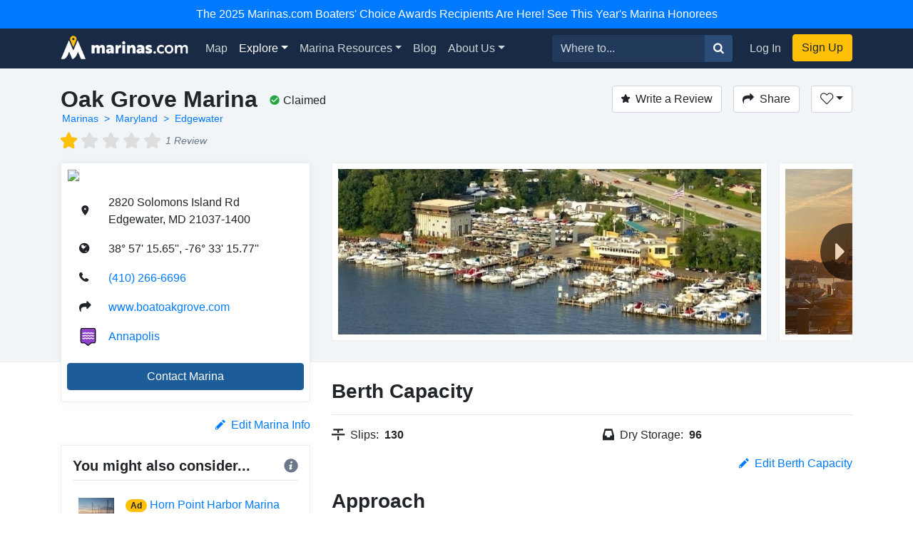

--- FILE ---
content_type: text/html; charset=utf-8
request_url: https://marinas.com/view/marina/d9cwe_Oak_Grove_Marina_Edgewater_MD_United_States
body_size: 10665
content:
<!DOCTYPE html><html lang="en"><head><script>(function(w,d,s,l,i){w[l]=w[l]||[];w[l].push({'gtm.start':
new Date().getTime(),event:'gtm.js'});var f=d.getElementsByTagName(s)[0],
j=d.createElement(s),dl=l!='dataLayer'?'&l='+l:'';j.async=true;j.src=
'https://www.googletagmanager.com/gtm.js?id='+i+dl;f.parentNode.insertBefore(j,f);
})(window,document,'script','dataLayer', "GTM-W8TNXWD");</script><title>Oak Grove Marina in Edgewater, MD, United States - Marina Reviews - Phone Number - Marinas.com</title><meta name="csrf-param" content="authenticity_token" />
<meta name="csrf-token" content="Adh0EsbigFXlALsh6WESHtPSXEg59wqx8PMjANMR-VITVNJp6M_Zlj1XJKFDgBklKJAv8MkGVHXLxdIXepRFGg" /><meta content="width=device-width, initial-scale=1, shrink-to-fit=no" name="viewport" /><meta content="Oak Grove Marina, Edgewater, MD, United States Marina. Find marina reviews, phone number, boat and yacht docks, slips, and moorings for rent at Oak Grove Marina." name="description" /><meta content="oUclXpoApREuR0HP1PeSnvc5IEefcMwkfunoPpTOJPI" name="google-site-verification" /><meta content="yes" name="apple-mobile-web-app-capable" /><meta content="Marinas.com" name="apple-mobile-web-app-title" /><link href="https://marinas.com/view/marina/d9cwe_Oak_Grove_Marina_Edgewater_MD_United_States" rel="canonical" /><meta content="326335027382912" property="fb:app_id" /><meta content="website" property="og:type" /><meta content="Oak Grove Marina in Edgewater, MD, United States - Marina Reviews - Phone Number - Marinas.com" property="og:title" /><meta content="Oak Grove Marina, Edgewater, MD, United States Marina. Find marina reviews, phone number, boat and yacht docks, slips, and moorings for rent at Oak Grove Marina." property="og:description" /><meta content="https://img.marinas.com/v2/47f378a79821619c9dde11ecb6db48f5b371da3ed683cfe1ecd39280ee40a3c8.jpg" property="og:image" /><meta content="photo" name="twitter:card" /><meta content="@marinasdotcom" name="twitter:site" /><meta content="Oak Grove Marina in Edgewater, MD, United States - Marina Reviews - Phone Number - Marinas.com" name="twitter:title" /><meta content="Oak Grove Marina, Edgewater, MD, United States Marina. Find marina reviews, phone number, boat and yacht docks, slips, and moorings for rent at Oak Grove Marina." name="twitter:description" /><meta content="https://img.marinas.com/v2/47f378a79821619c9dde11ecb6db48f5b371da3ed683cfe1ecd39280ee40a3c8.jpg" name="twitter:image" /><link rel="icon" type="image/x-icon" href="https://marinas.com/assets/marinas-favicon-da920fdb582dcb4185f932a90ba328a9412684ebce328ab203f381498020c7c0.png?v7" /><link rel="stylesheet" href="https://marinas.com/assets/marinas-dae2aa003dd8c449b06a59e42d2d37bd9cfd93cc8eea3529bc60ccc4fc69c41e.css" media="all" data-turbolinks-track="reload" /><script src="https://marinas.com/assets/application-bd481021020ebc7181b7266edabfd2574e491138020a0ac5f056e328792220c2.js" data-turbolinks-track="reload"></script><script async="async" src="https://use.fortawesome.com/3813cb56.js"></script><script>var ENV = {
  API_BASE_URL: 'https://api.marinas.com',
  BASE_URL: 'https://marinas.com',
  MAPBOX_TOKEN: 'pk.eyJ1IjoiZG9ja3dhIiwiYSI6ImNpem9wMHFmZjAwMXIyd28wNG4zamtlZXoifQ.XaolDdI-ajt8AvaZXOG4iw',
  RECURLY_PUBLIC_KEY: 'ewr1-d6Ss4DJM0nmcT6XTZ2EoNY',
  MAPBOX_MCOM_SOURCE: 'mapbox://dockwa.marinascom',
  MAPBOX_MCOM_STYLE: 'cja1gtn25aemq2rt24d01c57w'
};</script><!-- Facebook Pixel Code -->
<script>
!function(f,b,e,v,n,t,s){if(f.fbq)return;n=f.fbq=function(){n.callMethod?
n.callMethod.apply(n,arguments):n.queue.push(arguments)};if(!f._fbq)f._fbq=n;
n.push=n;n.loaded=!0;n.version='2.0';n.queue=[];t=b.createElement(e);t.async=!0;
t.src=v;s=b.getElementsByTagName(e)[0];s.parentNode.insertBefore(t,s)}(window,
document,'script','https://connect.facebook.net/en_US/fbevents.js');
fbq('init', '458662877837383'); // Insert your pixel ID here.
fbq('track', 'PageView');
</script>
<noscript><img height="1" width="1" style="display:none"
src="https://www.facebook.com/tr?id=458662877837383&ev=PageView&noscript=1"
/></noscript>
<!-- DO NOT MODIFY -->
<!-- End Facebook Pixel Code -->
<script>Amplitude.init("a548ea6c2652cc13a896a07229b36dc3", "boater");</script></head><body class="   marinas"><noscript><iframe height="0" src="https://www.googletagmanager.com/ns.html?id=GTM-W8TNXWD" style="display:none;visibility:hidden" width="0"></iframe></noscript><a class="p-2 text-center d-block bg-primary text-white" href="https://marinas.com/boaters_choice">The 2025 Marinas.com Boaters' Choice Awards Recipients Are Here! See This Year's Marina Honorees</a><nav class="navbar navbar-expand-lg navbar-dark bg-primary"><div class="container"><h1 class="hidden-header">Marinas.com</h1><a class="navbar-brand amp-link" event_name="nav_bar:marinasdotcom_pressed" href="/"><img alt="Marinas.com header logo" src="https://marinas.com/assets/logos/marinas-light-0a6b92509ebe504a36feb237b9c1203e33877a8ec8c28d86f6fea5c9b9bad225.png" /></a><button aria-controls="navbarMain" aria-expanded="false" aria-label="Toggle navigation" class="navbar-toggler" data-target="#navbarMain" data-toggle="collapse" type="button"><span class="navbar-toggler-icon"></span></button><div class="collapse navbar-collapse" id="navbarMain"><ul class="navbar-nav mr-auto"><li class="nav-item"><a class="nav-link amp-link" event_name="nav_bar:map_pressed" href="/map">Map</a></li><li class="nav-item dropdown active"><a aria-expanded="false" aria-haspopup="true" class="nav-link dropdown-toggle" data-toggle="dropdown" href="/browse/marina" id="navExploreDropdown">Explore</a><div aria-labelledby="navExploreDropdown" class="dropdown-menu"><a class="dropdown-item amp-link" event_name="nav_bar:explore_marinas_pressed" href="/browse/marina">Marinas</a><a class="dropdown-item amp-link" event_name="nav_bar:explore_harbors_pressed" href="/browse/harbor">Harbors</a><a class="dropdown-item amp-link" event_name="nav_bar:explore_anchorages_pressed" href="/browse/anchorage">Anchorages</a><a class="dropdown-item amp-link" event_name="nav_bar:explore_inlets_pressed" href="/browse/inlet">Inlets</a><a class="dropdown-item amp-link" event_name="nav_bar:explore_bridges_pressed" href="/browse/bridge">Bridges</a><a class="dropdown-item amp-link" event_name="nav_bar:explore_locks_pressed" href="/browse/lock">Locks</a><a class="dropdown-item amp-link" event_name="nav_bar:explore_lighthouses_pressed" href="/browse/lighthouse">Lighthouses</a><a class="dropdown-item amp-link" event_name="nav_bar:explore_ferries_pressed" href="/browse/ferry">Ferries</a><a class="dropdown-item amp-link" event_name="nav_bar:explore_landmarks_pressed" href="/browse/landmark">Landmarks</a><a class="dropdown-item amp-link" event_name="nav_bar:explore_ramps_pressed" href="/browse/ramp">Ramps</a></div></li><li class="nav-item"><a class="nav-link amp-link" event_name="nav_bar:marina_resources_pressed" href="https://resources.marinas.com">Marina Resources</a></li><li class="nav-item"><a class="nav-link amp-link" event_name="nav_bar:blog_pressed" href="https://marinas.com/blog">Blog</a></li><li class="nav-item dropdown"><a aria-expanded="false" aria-haspopup="true" class="nav-link dropdown-toggle" data-toggle="dropdown" href="https://biz.marinas.com/about/" id="navAboutDropdown">About Us</a><div aria-labelledby="navAboutDropdown" class="dropdown-menu"><a class="dropdown-item amp-link" event_name="nav_bar:about_us_pressed" href="https://biz.marinas.com/about/">About Marinas.com</a><a class="dropdown-item amp-link" event_name="nav_bar:boaters_choice_pressed" href="/boaters_choice">Boaters' Choice Awards</a></div></li></ul><form class="form-inline" action="https://marinas.com/map" accept-charset="UTF-8" method="get"><div class="input-group"><input aria-label="Search for..." class="form-control" name="search" placeholder="Where to..." type="text" /><div class="input-group-append"><button class="btn btn-light" type="submit"><i class="icon icon-search" event_name="nav_bar:search_location_pressed"></i></button></div></div></form><ul class="navbar-nav ml-lg-2 mt-2 mt-lg-0"><li class="nav-item"><a class="nav-link px-3 amp-link" event_name="nav_bar:log_in_pressed" href="/users/sign_in">Log In</a></li><li class="nav-item"><a class="btn btn-cta amp-link" event_name="nav_bar:sign_up_pressed" href="/users/sign_up">Sign Up</a></li></ul></div></div></nav><script>$(document).ready(function () {
  $('.amp-link').click(function(e) {
    Amplitude.trackEvent( e.currentTarget.attributes.event_name.value, {
      experience_name: 'nav_bar',
    })
  })

  $('i.icon.icon-search').click(function(e) {
    Amplitude.trackEvent( e.currentTarget.attributes.event_name.value, {
      experience_name: 'nav_bar',
      search_term: $('[name="search"]')[0].value
    })
  })
})</script><div id="yield"><script>const amplitude_props = {
  experience_name: "location_detail",
  location_type: "marina",
  location_id: "d9cwe",
}

function handleAmplitude(event, props = {}) {
  Amplitude.trackEvent(event, {...amplitude_props, ...props})
}

const screen_viewed_props = {
  claimed: "1",
  country: "United States",
  region: "Maryland",
  city: "Edgewater",
}

handleAmplitude("location_detail:screen_viewed", screen_viewed_props)</script><script type="application/ld+json">
  {"@context":"http://schema.org","@graph":[{"@type":"LocalBusiness","name":"Oak Grove Marina","url":"https://marinas.com/view/marina/d9cwe_Oak_Grove_Marina_Edgewater_MD_United_States","image":"https://img.marinas.com/v2/65d95da9152f3fdcd6c519c2e0b68493a96217052b48d4d016c667dca86ebcbe.jpg","telephone":"(410) 266-6696","address":{"@type":"PostalAddress","streetAddress":"2820 Solomons Island Rd","addressLocality":"Edgewater","addressRegion":"MD","postalCode":"21037-1400","addressCountry":"US"},"aggregateRating":{"@type":"AggregateRating","ratingValue":"1.0","reviewCount":1},"review":[{"reviewRating":{"@type":"Rating","ratingValue":1},"datePublished":"2013-05-13","reviewBody":"I used this marina for just a month and was not very satisfied. The docks were in disrepair and the layout was crazy. Its difficult to maneuver your vessel in this convoluted layout.\r\nI would stay away from this one there are too many nicer places around.","author":{"@type":"Person","name":"matrixinc"}}],"geo":{"@type":"GeoCoordinates","latitude":38.95434819325939,"longitude":-76.55438192132598}},{"@type":"BreadcrumbList","itemListElement":[{"@type":"ListItem","position":1,"name":"Marinas","item":"https://marinas.com/browse/marina"},{"@type":"ListItem","position":2,"name":"Maryland","item":"https://marinas.com/browse/marina/US/MD"},{"@type":"ListItem","position":3,"name":"Edgewater","item":"https://marinas.com/search?category=marina\u0026country=US\u0026region=MD\u0026city=Edgewater"}]},{"@type":"WebSite","name":"Marinas.com","url":"https://marinas.com"}]}
</script>
<div aria-hidden="true" aria-labelledby="exampleModalLabel" class="modal fade" id="editModal" role="dialog" tabindex="-1"><div class="modal-dialog" role="document"><div class="modal-content"><form action="https://marinas.com/edits" accept-charset="UTF-8" method="post"><input type="hidden" name="authenticity_token" value="CACznBSHUSpCnf_F_c04_9D5gr68uvHoYXUdQtBxEFALUjeqq5UK0ZhwzoeRU8Rc29wlCV4dE-7WgxxlGB2FSQ" autocomplete="off" /><input name="type_id" type="hidden" value="75" /><input name="type" type="hidden" value="map_point" /><div class="modal-header"><h5 class="modal-title">Suggest an Edit</h5><button aria-label="Close" class="close" data-dismiss="modal" type="button"><span aria-hidden="true">&times;</span></button></div><div class="modal-body"><div class="form-group"><label>What needs to be changed on this page?</label><label>Please be as descriptive as possible so your proposed edit can be reviewed for accuracy.</label><textarea class="form-control" name="description" required="" rows="5"></textarea></div></div><div class="modal-footer"><button class="btn btn-secondary" data-dismiss="modal" type="button">Close</button><button class="btn btn-primary" type="submit">Submit Edit</button></div></form></div></div></div><link href="https://vjs.zencdn.net/5.19.2/video-js.css" rel="stylesheet" /><script src="https://vjs.zencdn.net/5.19.2/video.js"></script><!-- Root element of PhotoSwipe. Must have class pswp. -->
<div class="pswp" tabindex="-1" role="dialog" aria-hidden="true">

    <!-- Background of PhotoSwipe.
         It's a separate element as animating opacity is faster than rgba(). -->
    <div class="pswp__bg"></div>

    <!-- Slides wrapper with overflow:hidden. -->
    <div class="pswp__scroll-wrap">

        <!-- Container that holds slides.
            PhotoSwipe keeps only 3 of them in the DOM to save memory.
            Don't modify these 3 pswp__item elements, data is added later on. -->
        <div class="pswp__container">
            <div class="pswp__item"></div>
            <div class="pswp__item"></div>
            <div class="pswp__item"></div>
        </div>

        <!-- Default (PhotoSwipeUI_Default) interface on top of sliding area. Can be changed. -->
        <div class="pswp__ui pswp__ui--hidden">

            <div class="pswp__top-bar">

                <!--  Controls are self-explanatory. Order can be changed. -->

                <div class="pswp__counter"></div>

                <button class="pswp__button pswp__button--close" title="Close (Esc)"></button>

                <button class="pswp__button pswp__button--share" title="Share"></button>

                <button class="pswp__button pswp__button--fs" title="Toggle fullscreen"></button>

                <button class="pswp__button pswp__button--zoom" title="Zoom in/out"></button>

                <!-- Preloader demo http://codepen.io/dimsemenov/pen/yyBWoR -->
                <!-- element will get class pswp__preloader--active when preloader is running -->
                <div class="pswp__preloader">
                    <div class="pswp__preloader__icn">
                      <div class="pswp__preloader__cut">
                        <div class="pswp__preloader__donut"></div>
                      </div>
                    </div>
                </div>
            </div>

            <div class="pswp__share-modal pswp__share-modal--hidden pswp__single-tap">
                <div class="pswp__share-tooltip"></div>
            </div>

            <button class="pswp__button pswp__button--arrow--left" title="Previous (arrow left)">
            </button>

            <button class="pswp__button pswp__button--arrow--right" title="Next (arrow right)">
            </button>

            <div class="pswp__caption">
                <div class="pswp__caption__center"></div>
            </div>

        </div>

    </div>

</div>
<header class="marina-header"><div class="container"><div class="clearfix"><div class="float-md-left"><h1 class="text-center text-sm-left text-weight-600" style="font-size: 2rem;">Oak Grove Marina</h1><ol class="breadcrumb breadcrumb-minimal"><li class="breadcrumb-item"><a href="https://marinas.com/browse/marina">Marinas</a></li><li class="breadcrumb-item"><a href="https://marinas.com/browse/marina/US/MD">Maryland</a></li><li class="breadcrumb-item"><a href="https://marinas.com/search?category=marina&amp;country=US&amp;region=MD&amp;city=Edgewater">Edgewater</a></li></ol><div style="font-size: 0.9em;"><div class="stars-partial clearfix"><div class="base-stars float-left"><i class="icon icon-star"></i><i class="icon icon-star"></i><i class="icon icon-star"></i><i class="icon icon-star"></i><i class="icon icon-star"></i></div><div class="rating-stars" style="width:0.97em;"><i class="icon icon-star"></i><i class="icon icon-star"></i><i class="icon icon-star"></i><i class="icon icon-star"></i><i class="icon icon-star"></i></div><em class="text-muted float-left">1 Review</em></div></div></div><div class="float-md-left"><div class="ml-3 mt-1 text-center text-sm-left" data-content="&lt;strong&gt;This business has been claimed by the owner or a representative of Oak Grove Marina.&lt;/strong&gt;" data-html="true" data-placement="bottom" data-toggle="popover" data-trigger="hover"><i class="icon icon-check-circle mr-1 text-success"></i><span style="line-height: 2.1;">Claimed</span></div></div><div class="float-md-right mt-3 mt-sm-0"><a class="btn btn-secondary" href="/users/sign_in" onclick="javascript:handleAmplitude(&#39;location_detail:write_a_review_pressed&#39;, {&#39;action&#39;:&#39;create&#39;})"><i class="icon icon-star mr-2"></i>Write a Review</a><button class="btn btn-secondary ml-3" data-target="#shareModal" data-toggle="modal" onclick="javascript:handleAmplitude(&#39;location_detail:share_pressed&#39;)"><i class="icon icon-share mr-2 d-none d-sm-inline"></i>Share</button><div class="dropdown d-inline-block"><button aria-expanded="false" aria-haspopup="true" class="btn ml-3 dropdown-toggle btn-secondary" data-toggle="dropdown" id="listDropdown" onclick="javascript:handleAmplitude(&#39;location_detail:heart_pressed&#39;)" type="button"><i class="icon icon-heart-outline"></i></button><div aria-labelledby="listDropdown" class="dropdown-menu"><a class="dropdown-item" data-method="post" href="https://marinas.com/view/marina/d9cwe_Oak_Grove_Marina_Edgewater_MD_United_States/favorite" onclick="javascript:handleAmplitude(&#39;location_detail:add_to_favorites_pressed&#39;)" rel="nofollow"><span class='text-success'>Add</span> to Favorites</a><a class="dropdown-item" href="https://marinas.com/lists/new" onclick="javascript:handleAmplitude(&#39;location_detail:new_list_pressed&#39;)"><strong>New List</strong></a></div></div><div aria-hidden="true" aria-labelledby="exampleModalLabel" class="modal fade" id="reviewModal" role="dialog" tabindex="-1"><div class="modal-dialog" role="document"><div class="modal-content"><form action="/view/marina/d9cwe_Oak_Grove_Marina_Edgewater_MD_United_States/review" accept-charset="UTF-8" method="post"><input type="hidden" name="authenticity_token" value="zL8AwTtTIJF1EdIuHYNOs1DeoPFHYbTaDvZYmszjg-LHryHZWOmoZxZQcYjTPvN3aWNjQeB1i4Ki78iDmVtV-g" autocomplete="off" /><div class="modal-header"><h5 class="modal-title">Write a Review</h5><button aria-label="Close" class="close" data-dismiss="modal" type="button"><span aria-hidden="true">&times;</span></button></div><div class="modal-body"><div class="review-container"><div class="text-center"><label>Rating</label></div><div class="review-stars center clearfix"><input id="star5" name="stars" required="required" type="radio" value="5" /><label class="icon icon-star" for="star5"></label><input id="star4" name="stars" type="radio" value="4" /><label class="icon icon-star" for="star4"></label><input id="star3" name="stars" type="radio" value="3" /><label class="icon icon-star" for="star3"></label><input id="star2" name="stars" type="radio" value="2" /><label class="icon icon-star" for="star2"></label><input id="star1" name="stars" type="radio" value="1" /><label class="icon icon-star" for="star1"></label></div><div class="form-group"><label>Review</label><textarea class="form-control" name="msg" required="required" rows="5"></textarea></div></div></div><div class="modal-footer"><button class="btn btn-secondary" data-dismiss="modal" type="button">Close</button><button class="btn btn-primary" data-disable-with="Submitting..." type="submit">Post Review</button></div></form></div></div></div><div aria-hidden="true" aria-labelledby="exampleModalLabel" class="modal fade" id="shareModal" role="dialog" tabindex="-1"><div class="modal-dialog" role="document"><div class="modal-content"><div class="modal-header"><h5 class="modal-title">Share this Marina</h5><button aria-label="Close" class="close" data-dismiss="modal" type="button"><span aria-hidden="true">&times;</span></button></div><div class="modal-body"><div class="row"><div class="col"><a class="btn btn-facebook w-100" href="https://www.facebook.com/sharer/sharer.php?u=https://marinas.com/view/marina/d9cwe&amp;title=Oak Grove Marina" rel="nofollow" target="new"><i class="icon icon-facebook mr-2"></i>Share on Facebook</a></div><div class="col"><a class="btn btn-twitter w-100" href="https://twitter.com/intent/tweet?status=Oak Grove Marina+https://marinas.com/view/marina/d9cwe" rel="nofollow" target="new"><i class="icon icon-twitter mr-2"></i>Share on Twitter</a></div></div><hr /><input class="form-control" type="text" value="https://marinas.com/view/marina/d9cwe" /></div><div class="modal-footer"><button class="btn btn-secondary" data-dismiss="modal" type="button">Close</button></div></div></div></div></div></div><div class="row mt-3"><div class="col-md-6 col-lg-4"><div class="marina-location"><a href="https://marinas.com/map?lat=38.95434819325939&amp;lon=-76.55438192132598&amp;zoom=16&amp;pin_id=d9cwe&amp;search=Oak+Grove+Marina" rel="nofollow"><img class="marina-map" src="https://api.mapbox.com/styles/v1/mapbox/streets-v9/static/pin-s-circle+d9534f(-76.55438192132598,38.95434819325939)/-76.55438192132598,38.95434819325939,13,0,0/300x150@2x?&amp;attribution=false&amp;logo=false&amp;access_token=pk.eyJ1IjoiZG9ja3dhIiwiYSI6ImNpem9wMHFmZjAwMXIyd28wNG4zamtlZXoifQ.XaolDdI-ajt8AvaZXOG4iw" /></a><div class="marina-info"><table class="w-100"><tr><td class="pb-3 location-info-item"><i class="icon icon-map-marker"></i></td><td class="pb-3">2820 Solomons Island Rd<br />Edgewater, MD 21037-1400</td></tr><tr><td class="pb-3 location-info-item"><i class="icon icon-earth"></i></td><td class="pb-3">38° 57&#39; 15.65&#39;&#39;, -76° 33&#39; 15.77&#39;&#39;</td></tr><tr onclick="javascript:handleAmplitude(&quot;location_detail:phone_number_pressed&quot;,{&quot;phone_number&quot;:&quot;(410) 266-6696&quot;})"><td class="pb-3 location-info-item"><i class="icon icon-phone"></i></td><td class="pb-3"><a href="tel:(410) 266-6696">(410) 266-6696</a></td></tr><tr><td class="pb-3 location-info-item"><i class="icon icon-share"></i></td><td class="pb-3"><a href="http://www.boatoakgrove.com" onclick="javascript:handleAmplitude(&quot;location_detail:website_pressed&quot;,{&quot;website_pressed_url&quot;:&quot;http://www.boatoakgrove.com&quot;})" rel="nofollow" target="_blank">www.boatoakgrove.com</a></td></tr><tr><td class="pb-3 location-info-item"><div class="place-type-icon place-type-harbor"></div></td><td class="pb-3"><a href="https://marinas.com/view/harbor/rlt3p_Annapolis_Harbor_Annapolis_MD_United_States" onclick="javascript:handleAmplitude(&quot;location_detail:harbor_link_pressed&quot;,{&quot;pressed_location_type&quot;:&quot;harbor&quot;,&quot;pressed_location_id&quot;:&quot;rlt3p&quot;})">Annapolis</a></td></tr></table></div><button class="btn btn-info w-100 mb-2" data-target="#dockwaFormModal" data-toggle="modal" onclick="javascript:handleAmplitude(&#39;location_detail:contact_marina_pressed&#39;); dockwaEmbedSetFormType(&#39;inquiry&#39;)">Contact Marina</button></div></div><div aria-hidden="true" aria-labelledby="messageModal" class="modal fade" id="messageModal" role="dialog" tabindex="-1"><div class="modal-dialog" role="document"><div class="modal-content"><form action="/view/marina/d9cwe_Oak_Grove_Marina_Edgewater_MD_United_States/message" accept-charset="UTF-8" method="post"><input type="hidden" name="authenticity_token" value="ISJzDG1V9-w-huUD8ONncDfGt7l7uveZy6qS69fNEbJtRgF-QykMKUHrL35Hsv1xCS_aW0o8qzDFKlfqvQ-MmA" autocomplete="off" /><div class="modal-header"><h5 class="modal-title">Contact Oak Grove Marina</h5><button aria-label="Close" class="close" data-dismiss="modal" type="button"><span aria-hidden="true">&times;</span></button></div><div class="modal-body"><div class="form-group"><label>Message</label><textarea class="form-control" name="body" required="required" rows="4"></textarea></div><div class="form-group"><label>Name</label><input class="form-control" name="name" required="required" type="text" /></div><div class="form-group"><label>Email</label><input class="form-control" name="email" required="required" type="email" /></div>Already have an account?&nbsp;<a href="https://marinas.com/users/sign_in">Log In</a></div><div class="modal-footer"><button class="btn btn-secondary" data-dismiss="modal" type="button">Close</button><button name="button" type="submit" class="btn btn-primary" data-disable-with="Sending message...">Submit</button></div></form></div></div></div><div aria-hidden="true" aria-labelledby="dockwaFormModal" class="modal fade" id="dockwaFormModal" role="dialog" tabindex="-1"><div class="modal-dialog" role="document"><div class="modal-content"><div class="modal-header border-0 pb-0"><button aria-label="Close" class="close" data-dismiss="modal" type="button"><span aria-hidden="true">&times;</span></button></div><!-- Dockwa Embedded Reservation Form https://dockwa.com --><script src="https://assets.dockwa.com/white-label-form/v1/dockwa-form.js"></script><iframe frameborder="0" height="775px" id="dockwa-embed" onload="dockwaOnload()" src="https://dockwa.com/explore/destination/d9cwe/embed" style="opacity:0;" width="100%"></iframe></div></div></div><div class="col-md-6 col-lg-8"><script>$(function() {
  var scrollIndex = 0;
  $('.right-indicator').bind('click',function(event){
    if( $('.marina-image-border').length > scrollIndex + 1 ){
      scrollIndex += 1;
    }
    $('.asset-wrapper').stop().animate({
      scrollLeft: $('.marina-image-border')[scrollIndex].offsetLeft - 15
    }, 500);
    event.preventDefault();
  });
  $('.left-indicator').bind('click',function(event){
    if( scrollIndex - 1 >= 0){
      scrollIndex -= 1;
    }
    $('.asset-wrapper').stop().animate({
      scrollLeft: $('.marina-image-border')[scrollIndex].offsetLeft - 15
    }, 500);
    event.preventDefault();
  });
  function showHideIndicators(){
    var scroll = $('.asset-wrapper').scrollLeft();
    var width = $('.marina-images').width();
    var outerWidth = $('.scrollbar-hidden').width();
    if( width > outerWidth+scroll && scroll < width ){
      $('.right-indicator').removeClass('d-none');
    } else {
      $('.right-indicator').addClass('d-none');
    }
    if( width > outerWidth && scroll > 0 ){
      $('.left-indicator').removeClass('d-none');
    } else {
      $('.left-indicator').addClass('d-none');
    }
  }
  $('.asset-wrapper').scroll(showHideIndicators);
  showHideIndicators();
  setTimeout(showHideIndicators, 1000);
});</script><div class="scrollbar-hidden"><div class="asset-wrapper"><div class="marina-images" itemscope="itemscope" itemtype="http://schema.org/ImageGallery"><figure class="marina-image-border" itemprop="associatedMedia" itemscope="" itemtype="http://schema.org/ImageObject"><a data-index="0" data-size="639x250" href="https://img.marinas.com/v2/8043cb6601c433fe1be9fda652adf08288bf03c6fc3b1779ee97ba18a6af8c47.jpg" itemprop="contentUrl"><img alt="Oak Grove Marina" itemprop="thumbnail" src="https://img.marinas.com/v2/47f378a79821619c9dde11ecb6db48f5b371da3ed683cfe1ecd39280ee40a3c8.jpg" /></a></figure><figure class="marina-image-border" itemprop="associatedMedia" itemscope="" itemtype="http://schema.org/ImageObject"><a data-index="1" data-size="1080x810" href="https://img.marinas.com/v2/b3cdbfede35e858c859183af3d02307223ec7f53060e24d250d086d18cecb7d2.jpg" itemprop="contentUrl"><img alt="Oak Grove Marina" itemprop="thumbnail" src="https://img.marinas.com/v2/03893a094f8f3eff3159da34de165514088670e0b49a52725748a6ade0d349aa.jpg" /></a></figure><figure class="marina-image-border" itemprop="associatedMedia" itemscope="" itemtype="http://schema.org/ImageObject"><a data-index="2" data-size="4275x2850" href="https://img.marinas.com/v2/2afdb0e84cf4c6efb21d2891dcd9b157d45a9f2ac8186c900e4209e94c4e8efc.jpg" itemprop="contentUrl"><img alt="Oak Grove Marina" itemprop="thumbnail" src="https://img.marinas.com/v2/1f4579a91139c6d18468426629c6ac6d418705223cacbec2f6323e1de76f2845.jpg" /></a></figure><figure class="marina-image-border" itemprop="associatedMedia" itemscope="" itemtype="http://schema.org/ImageObject"><a data-index="3" data-size="4275x2850" href="https://img.marinas.com/v2/11f038f38e140241f69ef2672cb93fbc4577437e2a73c4f904c9c2b65b095685.jpg" itemprop="contentUrl"><img alt="Oak Grove Marina" itemprop="thumbnail" src="https://img.marinas.com/v2/04c69e0abe80d4590be0487a9801c51ecdf6cb0239b16b808261c91f60c874e2.jpg" /></a></figure><figure class="marina-image-border" itemprop="associatedMedia" itemscope="" itemtype="http://schema.org/ImageObject"><a data-index="4" data-size="4288x2848" href="https://img.marinas.com/v2/536f8d94bfdaed62aa7a28be7fa9c27b215ae289448e503194ea62ba0fb1a734.jpg" itemprop="contentUrl"><img alt="Oak Grove Marina" itemprop="thumbnail" src="https://img.marinas.com/v2/5f0b84be4657bcb06b329e561bdb1ca8c182ae0aa4c13772bf1d47698d42dc8f.jpg" /></a></figure><figure class="marina-image-border" itemprop="associatedMedia" itemscope="" itemtype="http://schema.org/ImageObject"><a data-index="5" data-size="4275x2850" href="https://img.marinas.com/v2/1aa2b9f8027e920c39087a8a73c5567eac77fcb745fc19f49a1d90193c9c1012.jpg" itemprop="contentUrl"><img alt="Oak Grove Marina" itemprop="thumbnail" src="https://img.marinas.com/v2/420119f983e4c80182c5c1c950c0a37410430b00285f9f54da2f758af512f93d.jpg" /></a></figure><figure class="marina-image-border" itemprop="associatedMedia" itemscope="" itemtype="http://schema.org/ImageObject"><a data-index="6" data-size="856x795" href="https://img.marinas.com/v2/2eca668bae66257eedcba3d954fc7aa9f71314330b9a28242e0af8ba8e048f0d.jpg" itemprop="contentUrl"><img alt="Oak Grove Marina" itemprop="thumbnail" src="https://img.marinas.com/v2/af4b5fdb34a9e4596471b7daffbf32e3903fb89db7a6fef51d7760ce8caf5ffb.jpg" /></a></figure><figure class="marina-image-border" itemprop="associatedMedia" itemscope="" itemtype="http://schema.org/ImageObject"><a data-index="7" data-size="1080x810" href="https://img.marinas.com/v2/79deb01c19638539b157e9635fdae13e5689f4f9b17b8a2a109f0bdec1e7b29a.jpg" itemprop="contentUrl"><img alt="Oak Grove Marina" itemprop="thumbnail" src="https://img.marinas.com/v2/bf7b131e4f85a1b50815bb034917acfb6663bfa8116524f2b69bd9789a53f15e.jpg" /></a></figure><figure class="marina-image-border" itemprop="associatedMedia" itemscope="" itemtype="http://schema.org/ImageObject"><a data-index="8" data-size="2048x1536" href="https://img.marinas.com/v2/f78bfa06e1d741b9536f92fbe9d7227421462d753b8acb105db01e825ade9308.jpg" itemprop="contentUrl"><img alt="Oak Grove Marina" itemprop="thumbnail" src="https://img.marinas.com/v2/fde3e7ac28a662acdc181e0391ffe25e59754c4c81259b94602471e3fa7ff8ec.jpg" /></a></figure></div></div><div class="left-indicator d-none"><i class="icon icon-caret-left"></i></div><div class="right-indicator"><i class="icon icon-caret-right"></i></div></div></div></div></div></header><div class="container mt-4"><div class="row"><div class="col-lg-4"><div class="d-none d-sm-block" id="growContainerWithJS"></div><div class="row no-gutters"><div class="col-md-4 order-md-2 col-lg-12 order-lg-1"></div></div><div class="clearfix mb-3"><div class="float-right" onclick="javascript:handleAmplitude(&#39;location_detail:edit_info_pressed&#39;)"><a data-target="#editModal" data-toggle="modal" href="#"><i class="icon icon-pencil mr-2"></i>Edit Marina Info</a></div></div><div class="row no-gutters"><div class="col-md-8 order-md-1 col-lg-12 order-lg-2"><div class="marina-recommendation mb-4 p-3"><h5 class="text-weight-600">You might also consider...<div class="float-right"><i class="icon icon-info info-icon text-muted" data-container="body" data-content="A marina paid for this ad. To learn more about promoting your marina or business with us, &lt;a target=&#39;_blank&#39; href=&#39;https://biz.marinas.com/why-marinas-dot-com/&#39;&gt;Click Here&lt;/a&gt;." data-delay="{&quot;show&quot;: 100, &quot;hide&quot;: 1000}" data-html="true" data-placement="top" data-toggle="popover" style="position: relative;"></i></div></h5><hr class="mt-0" /><div class="p-2"><div class="row no-gutters"><div class="col-2"><img class="img-fluid" itemprop="thumbnail" src="https://img.marinas.com/v2/b149b43111544c59482f87aaa33b683fa46531e6578b6561b49d718c940b18e3.jpg" /></div><div class="col-10"><div class="row no-gutters"><div class="col-2"><h6 class="ml-3"><div class="badge badge-pill badge-warning">Ad</div></h6></div><div class="col-10"><h6 class="ml-2"><a href="https://marinas.com/view/marina/8qcg7w_Horn_Point_Harbor_Marina_Annapolis_MD_United_States" onclick="javascript:handleAmplitude(&quot;location_detail:ad_location_pressed&quot;)" target="_blank">Horn Point Harbor Marina</a></h6></div></div><div class="ml-3" style="font-size:0.7rem;"><div class="stars-partial clearfix"><div class="base-stars float-left"><i class="icon icon-star"></i><i class="icon icon-star"></i><i class="icon icon-star"></i><i class="icon icon-star"></i><i class="icon icon-star"></i></div><div class="rating-stars" style="width:4.1495em;"><i class="icon icon-star"></i><i class="icon icon-star"></i><i class="icon icon-star"></i><i class="icon icon-star"></i><i class="icon icon-star"></i></div><em class="text-muted float-left">40 Reviews</em></div></div></div></div><div class="mt-2">Built at the mouth of Back Creek; our marina basin faces the Chesapeake Bay, ... <a href="https://marinas.com/view/marina/8qcg7w_Horn_Point_Harbor_Marina_Annapolis_MD_United_States">Read More</a></div></div><hr class="my-2" /><div class="p-2"><div class="row no-gutters"><div class="col-2"><img class="img-fluid" itemprop="thumbnail" src="https://img.marinas.com/v2/fd048c9f966b8a1fae8578ef748e41a6391218ee6a233762fb8483f91a955b08.jpg" /></div><div class="col-10"><div class="row no-gutters"><div class="col-2"><h6 class="ml-3"><div class="badge badge-pill badge-warning">Ad</div></h6></div><div class="col-10"><h6 class="ml-2"><a href="https://marinas.com/view/marina/x1c13q_South_Annapolis_Yacht_Centre_Annapolis_MD_United_States" onclick="javascript:handleAmplitude(&quot;location_detail:ad_location_pressed&quot;)" target="_blank">South Annapolis Yacht Centre</a></h6></div></div><div class="ml-3" style="font-size:0.7rem;"><div class="stars-partial clearfix"><div class="base-stars float-left"><i class="icon icon-star"></i><i class="icon icon-star"></i><i class="icon icon-star"></i><i class="icon icon-star"></i><i class="icon icon-star"></i></div><div class="rating-stars" style="width:4.5037em;"><i class="icon icon-star"></i><i class="icon icon-star"></i><i class="icon icon-star"></i><i class="icon icon-star"></i><i class="icon icon-star"></i></div><em class="text-muted float-left">97 Reviews</em></div></div></div></div><div class="mt-2">Welcome to South Annapolis Yacht Centre (SAYC); the exclusive in-town destina... <a href="https://marinas.com/view/marina/x1c13q_South_Annapolis_Yacht_Centre_Annapolis_MD_United_States">Read More</a></div></div><hr class="my-2" /><div class="p-2"><div class="row no-gutters"><div class="col-2"><img class="img-fluid" itemprop="thumbnail" src="https://img.marinas.com/v2/99461164ed18d1406240b719456a4de766b3e040051ba1f18729d8ca064c2635.jpg" /></div><div class="col-10"><div class="row no-gutters"><div class="col-2"><h6 class="ml-3"><div class="badge badge-pill badge-warning">Ad</div></h6></div><div class="col-10"><h6 class="ml-2"><a href="https://marinas.com/view/marina/z4crvgn_The_Marina_at_Nautilus_Point_Annapolis_MD_United_States" onclick="javascript:handleAmplitude(&quot;location_detail:ad_location_pressed&quot;)" target="_blank">The Marina at Nautilus Point</a></h6></div></div><div class="ml-3" style="font-size:0.7rem;"><div class="stars-partial clearfix"><div class="base-stars float-left"><i class="icon icon-star"></i><i class="icon icon-star"></i><i class="icon icon-star"></i><i class="icon icon-star"></i><i class="icon icon-star"></i></div><div class="rating-stars" style="width:3.3335000000000001em;"><i class="icon icon-star"></i><i class="icon icon-star"></i><i class="icon icon-star"></i><i class="icon icon-star"></i><i class="icon icon-star"></i></div><em class="text-muted float-left">11 Reviews</em></div></div></div></div><div class="mt-2">Located in the heart of the Eastport neighborhood of Annapolis, Maryland, The... <a href="https://marinas.com/view/marina/z4crvgn_The_Marina_at_Nautilus_Point_Annapolis_MD_United_States">Read More</a></div></div></div></div></div></div><div class="col-lg-8"><h3 class="my-0 text-weight-600">Berth Capacity</h3><hr /><div class="row"><div class="col-sm-6 mb-3"><i class="icon mr-2 icon-amenity-docks"></i><span class="mr-2">Slips:</span><strong>130</strong></div><div class="col-sm-6 mb-3"><i class="icon mr-2 icon-amenity-dry-storage"></i><span class="mr-2">Dry Storage:</span><strong>96</strong></div></div><div class="float-right" onclick="javascript:handleAmplitude(&#39;location_detail:edit_berth_capacity_pressed&#39;)"><a data-target="#editModal" data-toggle="modal" href="#"><i class="icon icon-pencil mr-2"></i>Edit Berth Capacity</a></div><div class="mb-5"></div><h3 class="my-0 text-weight-600">Approach</h3><hr /><div class="row"><div class="col-sm-6 mb-3"><i class="icon mr-2 icon-amenity-approach-depth"></i><span class="mr-2">Minimum Approach Depth:</span><strong>0.0 Feet</strong></div><div class="col-sm-6 mb-3"><i class="icon mr-2 icon-amenity-channel-depth"></i><span class="mr-2">Minimum Channel Depth:</span><strong>0.0 Feet</strong></div><div class="col-sm-6 mb-3"><i class="icon mr-2 icon-amenity-slip-depth"></i><span class="mr-2">Mean Low Water Dock Depth:</span><strong>0.0 Feet</strong></div><div class="col-sm-6 mb-3"><i class="icon mr-2 icon-amenity-bridge-clearance"></i><span class="mr-2">Mean High Water Clearance:</span><strong>0.0 Feet</strong></div></div><div class="float-right"><a data-target="#editModal" data-toggle="modal" href="#"><i class="icon icon-pencil mr-2"></i>Edit Approach</a></div><div class="mb-5"></div><div id="amenity-section"><div class="inner-amenity-content"><div class="clearfix"><div class="float-left"><h3 class="text-weight-600 my-0">Services & Amenities</h3></div><div class="float-right"><em class="text-muted">Last Updated: Apr 27, 2022</em></div></div><hr /><div class="row mb-4 amenities"><div class="col-sm-6 mb-3 amenity"><i class="icon mr-2 icon-amenity-fuel-dock"></i><span class="mr-2">Fuel Dock:</span><strong>Yes</strong></div><div class="col-sm-6 mb-3 amenity"><i class="icon mr-2 icon-amenity-fuel-gas"></i><span class="mr-2">Gas:</span><strong>Yes</strong></div><div class="col-sm-6 mb-3 amenity"><i class="icon mr-2 icon-amenity-fuel-diesel"></i><span class="mr-2">Diesel:</span><strong>Yes</strong></div><div class="col-sm-6 mb-3 amenity"><i class="icon mr-2 icon-amenity-docks"></i><span class="mr-2">Dockage:</span><strong>Yes</strong></div><div class="col-sm-6 mb-3 amenity"><i class="icon mr-2 icon-amenity-water-hookup"></i><span class="mr-2">Water Hookup:</span><strong>Yes</strong></div><div class="col-sm-6 mb-3 amenity"><i class="icon mr-2 icon-amenity-maintenance"></i><span class="mr-2">Service &amp; Maintenance:</span><strong>Yes</strong></div><div class="col-sm-6 mb-3 amenity"><i class="icon mr-2 icon-amenity-internet-wireless"></i><span class="mr-2">Wi-Fi:</span><strong>Yes</strong></div><div class="col-sm-6 mb-3 amenity"><i class="icon mr-2 icon-amenity-pump-out"></i><span class="mr-2">Pump-out:</span><strong>Yes</strong></div><div class="col-sm-6 mb-3 amenity"><i class="icon mr-2 icon-amenity-restrooms"></i><span class="mr-2">Restrooms:</span><strong>Yes</strong></div><div class="col-sm-6 mb-3 amenity"><i class="icon mr-2 icon-amenity-showers"></i><span class="mr-2">Showers:</span><strong>Yes</strong></div><div class="col-sm-6 mb-3 amenity"><i class="icon mr-2 icon-amenity-trash"></i><span class="mr-2">Trash:</span><strong>Yes</strong></div><div class="col-sm-6 mb-3 amenity"><i class="icon mr-2 icon-amenity-ice"></i><span class="mr-2">Ice:</span><strong>Yes</strong></div><div class="col-sm-6 mb-3 amenity"><i class="icon mr-2 icon-amenity-ramp"></i><span class="mr-2">Boat Ramp:</span><strong>Yes</strong></div><div class="col-sm-6 mb-3 amenity"><i class="icon mr-2 icon-amenity-walk-restaurant"></i><span class="mr-2">Restaurants:</span><strong>Yes</strong></div><div class="col-sm-6 mb-3 amenity"><i class="icon mr-2 icon-amenity-max-loa"></i><span class="mr-2">Max. Vessel LOA:</span><strong>50.0 Feet</strong></div><div class="col-sm-6 mb-3 amenity"><i class="icon mr-2 icon-amenity-slip-length"></i><span class="mr-2">Max. Slip Length:</span><strong>0.0 Feet</strong></div><div class="col-sm-6 mb-3 amenity"><i class="icon mr-2 icon-amenity-slip-width"></i><span class="mr-2">Max. Slip Width:</span><strong>0.0 Feet</strong></div><div class="col-sm-6 mb-3 amenity"><i class="icon mr-2 icon-amenity-fixed-dock"></i><span class="mr-2">Fixed Docks:</span><strong>Yes</strong></div><div class="col-sm-6 mb-3 amenity"><i class="icon mr-2 icon-amenity-winter-storage"></i><span class="mr-2">Land Storage:</span><strong>Yes</strong></div><div class="col-sm-12 mb-4" onclick="javascript:handleAmplitude(&#39;location_detail:edit_amenities_pressed&#39;)"><a data-target="#editModal" data-toggle="modal" href="#"><i class="icon icon-pencil mr-2"></i>Edit Amenities</a></div></div></div><div class="show-more-amenities d-none">Show All</div></div><div class="mb-4"></div><div class="clearfix"><div class="float-left"><h3 class="mb-0 mt-1 text-weight-600">Reviews</h3></div><div class="float-right"><a class="btn btn-secondary" href="/users/sign_in" onclick="javascript:handleAmplitude(&#39;location_detail:write_a_review_pressed&#39;, {&#39;action&#39;:&#39;create&#39;})"><i class="icon icon-star mr-2"></i>Write a Review</a></div></div><hr /><div class="review-list"><div class="review-item bg-light mb-3"><div class="review-username pb-2"><a href="https://marinas.com/view/marina/d9cwe_Oak_Grove_Marina_Edgewater_MD_United_States" onclick="javascript:handleAmplitude(&#39;location_detail:reviews_location_pressed&#39;)">Oak Grove Marina</a>&nbsp;-&nbsp;James W.<span class="px-1 text-muted show-on-review-hover"></span><span class="text-muted float-right"><a href="https://marinas.com/admin/reviews/1967">May 13, 2013</a></span></div><div style="font-size:0.7rem;"><div class="stars-partial clearfix"><div class="base-stars float-left"><i class="icon icon-star"></i><i class="icon icon-star"></i><i class="icon icon-star"></i><i class="icon icon-star"></i><i class="icon icon-star"></i></div><div class="rating-stars" style="width:0.97em;"><i class="icon icon-star"></i><i class="icon icon-star"></i><i class="icon icon-star"></i><i class="icon icon-star"></i><i class="icon icon-star"></i></div></div></div><p class="pt-2" style="font-size: 1.15rem; overflow-wrap: break-word;">I used this marina for just a month and was not very satisfied. The docks were in disrepair and the layout was crazy. Its difficult to maneuver your vessel in this convoluted layout.
I would stay away from this one there are too many nicer places around.</p><div class="text-muted show-on-review-hover">Was this helpful?&nbsp;&nbsp;<a class="thumbs-up" data-method="post" href="https://marinas.com/view/marina/d9cwe_Oak_Grove_Marina_Edgewater_MD_United_States/review/1967/thumbs_up" rel="nofollow">Yes</a>&nbsp;-&nbsp;<a class="thumbs-down" data-method="post" href="https://marinas.com/view/marina/d9cwe_Oak_Grove_Marina_Edgewater_MD_United_States/review/1967/thumbs_down" rel="nofollow">No</a><a class="report float-right" href="https://marinas.com/view/marina/d9cwe_Oak_Grove_Marina_Edgewater_MD_United_States/review/1967/flag" rel="nofollow">Report</a></div></div></div></div></div></div></div><footer class="p-4 mt-3"><div class="container"><div class="row"><div class="col-md-5"><div class="row"><div class="col"><h2>Products</h2><ul><li><a href="https://resources.marinas.com/">For Marina Managers</a></li><li><a href="http://ahoy.dockwa.com/marina-management-software">Marina Software</a></li><li><a href="https://marinas.com/developers">Developers</a></li></ul></div><div class="col"><h2>Help & About</h2><ul><li><a href="https://mayday.dockwa.com/en" target="_blank">Help</a></li><li><a href="https://biz.marinas.com/about/">About Us</a></li><li><a href="https://ahoy.dockwa.com/news">Press</a></li></ul></div></div></div><div class="col-md-4"><h2>Social Media</h2><div class="social-links clearfix"><ul><li><a class="link-with-icon" href="https://twitter.com/marinasdotcom"><i class="icon icon-twitter"></i>Twitter</a></li><li><a class="link-with-icon" href="https://www.facebook.com/Marinasdotcom"><i class="icon icon-facebook"></i>Facebook</a></li><li><a class="link-with-icon" href="https://instagram.com/marinasdotcom"><i class="icon icon-instagram"></i>Instagram</a></li></ul></div><div class="social-links mb-1 clearfix"><ul><li><a class="link-with-icon" href="https://marinas.com/blog"><i class="icon icon-marinas-com"></i>Marina Blog</a></li><li><a class="link-with-icon" href="https://blog.dockwa.com"><i class="icon icon-dockwa"></i>Boater Blog</a></li></ul></div></div><div class="col-md-3"><img class="logo" alt="marinas.com logo" src="https://marinas.com/assets/logos/marinas-dark-a0a2eb73428d505e2392f6d601cd04cfbad2a7ed0518b84a1274278fe35d4a0c.png" />&copy;&nbsp;2026 Marinas.com<br /><a href="https://ahoy.dockwa.com/about-us/terms-of-service/" target="_blank">Terms of Service</a>&nbsp;&amp;&nbsp;<a href="https://ahoy.dockwa.com/privacy" target="_blank">Privacy Policy</a></div></div></div></footer><script src="https://cdnjs.cloudflare.com/ajax/libs/timeago.js/4.0.2/timeago.min.js"></script><script>timeago.render(document.querySelectorAll('.timeago'));</script></body></html>